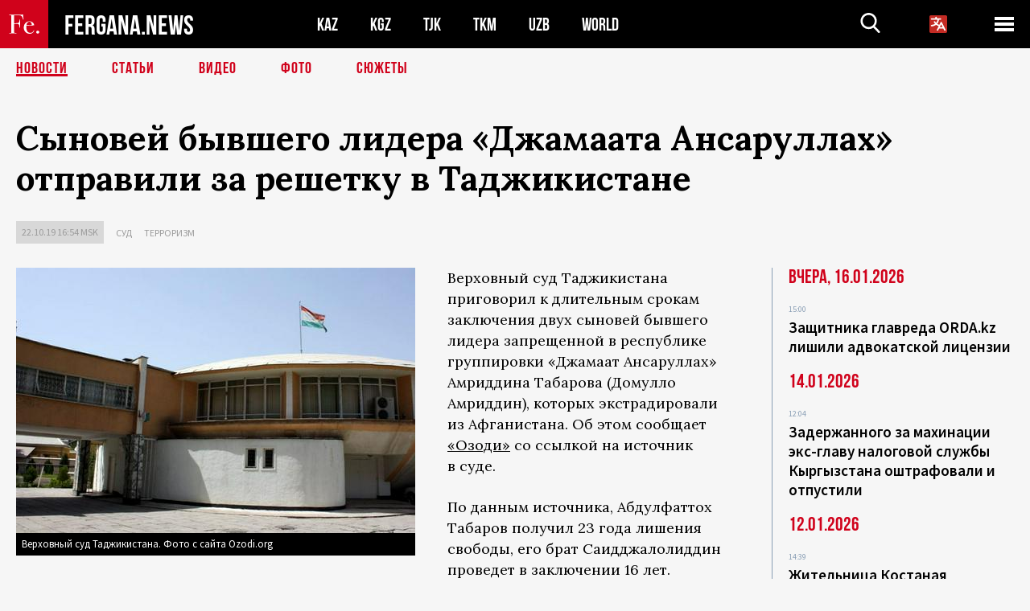

--- FILE ---
content_type: text/html; charset=utf-8
request_url: https://www.google.com/recaptcha/api2/aframe
body_size: 265
content:
<!DOCTYPE HTML><html><head><meta http-equiv="content-type" content="text/html; charset=UTF-8"></head><body><script nonce="S9lgajZCuatubrR_DxDn2g">/** Anti-fraud and anti-abuse applications only. See google.com/recaptcha */ try{var clients={'sodar':'https://pagead2.googlesyndication.com/pagead/sodar?'};window.addEventListener("message",function(a){try{if(a.source===window.parent){var b=JSON.parse(a.data);var c=clients[b['id']];if(c){var d=document.createElement('img');d.src=c+b['params']+'&rc='+(localStorage.getItem("rc::a")?sessionStorage.getItem("rc::b"):"");window.document.body.appendChild(d);sessionStorage.setItem("rc::e",parseInt(sessionStorage.getItem("rc::e")||0)+1);localStorage.setItem("rc::h",'1768663952310');}}}catch(b){}});window.parent.postMessage("_grecaptcha_ready", "*");}catch(b){}</script></body></html>